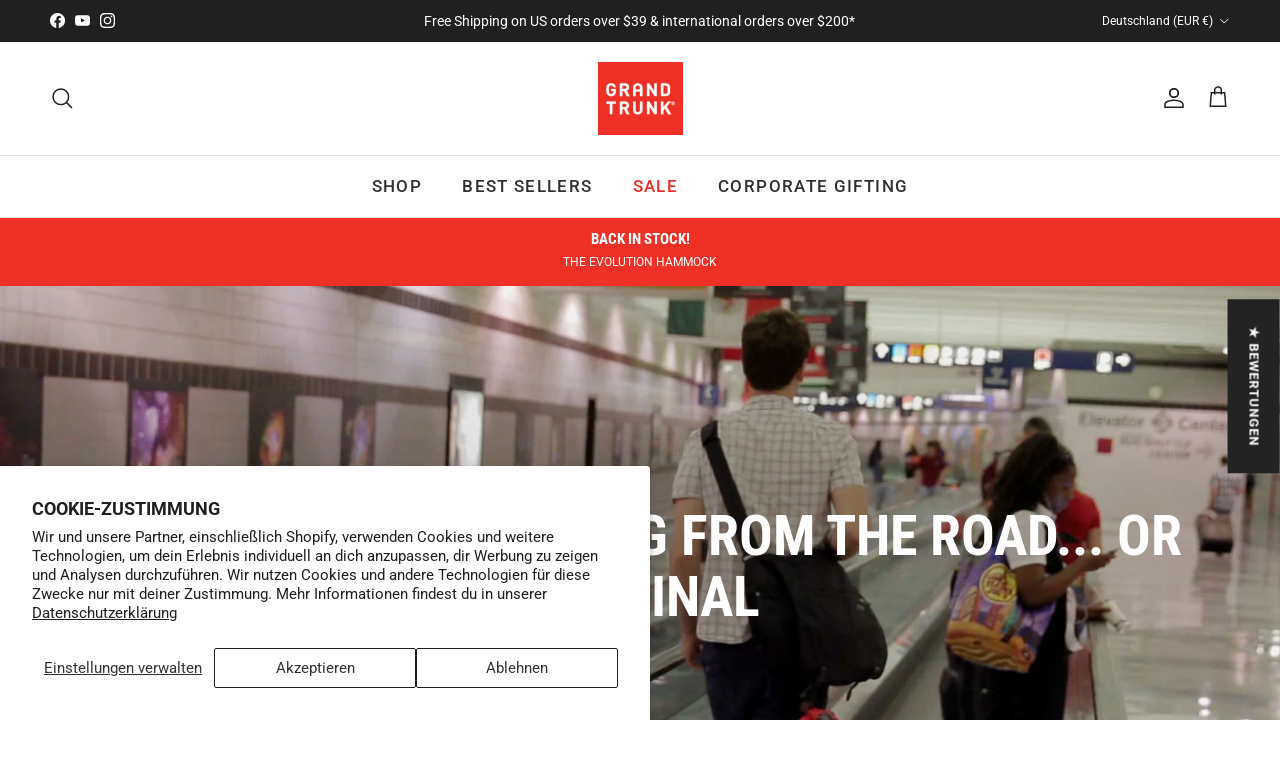

--- FILE ---
content_type: text/json
request_url: https://conf.config-security.com/model
body_size: 81
content:
{"title":"recommendation AI model (keras)","structure":"release_id=0x73:6c:7f:6f:2c:6d:2a:4d:72:33:49:6f:36:51:75:72:6c:41:53:32:43:78:29:2d:5d:7c:3a:73:3b;keras;a3kf5qu6udnv4fi6dmxd40r2kw2wdzov8xyag8mwbtghtrcd5pyla319y9jvvd4h2r0u5o8n","weights":"../weights/736c7f6f.h5","biases":"../biases/736c7f6f.h5"}